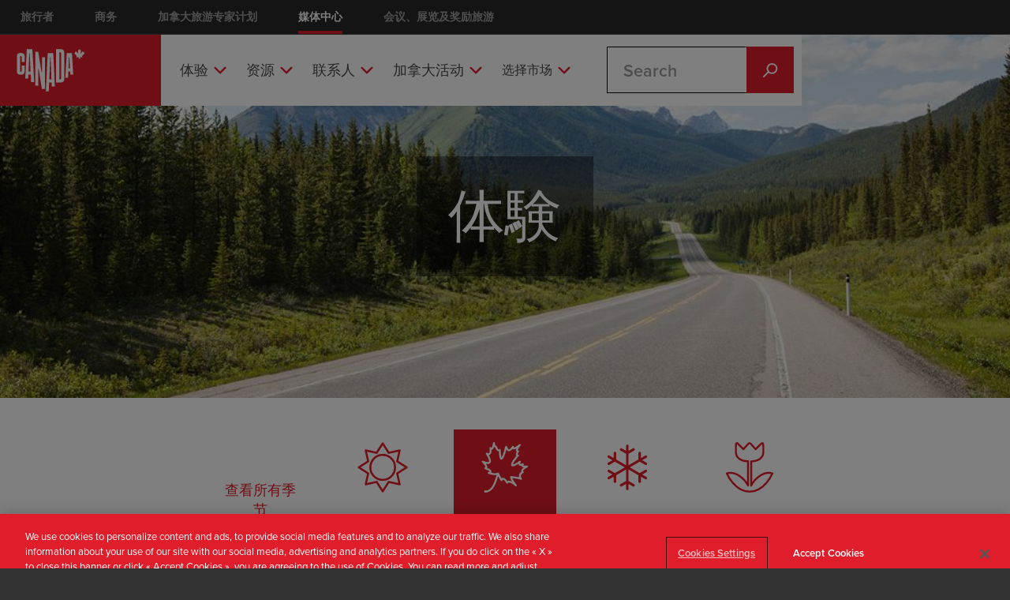

--- FILE ---
content_type: text/html; charset=UTF-8
request_url: https://media.canada.travel/zh-CN/seasons/fall
body_size: 13686
content:
  

<!DOCTYPE html>
<html lang="zh-CN" dir="ltr" prefix="og: https://ogp.me/ns#">
  <head><!-- Google Tag Manger script -->
<script type="text/javascript">(function(w,d,s,l,i){w[l]=w[l]||[];w[l].push({'gtm.start':new Date().getTime(),event:'gtm.js'});var f=d.getElementsByTagName(s)[0];var j=d.createElement(s);var dl=l!='dataLayer'?'&l='+l:'';j.src='//www.googletagmanager.com/gtm.js?id='+i+dl+'';j.type='text/javascript';j.async=true;f.parentNode.insertBefore(j,f);})(window,document,'script','dataLayer','GTM-NXC4CFW');</script>
<!-- End Google Tag Manager script -->
    <meta name="format-detection" content="telephone=no">
    <meta charset="utf-8" />
<link rel="image_src" href="/sites/default/files/2018-06/seasons/mediacentre-headers-1440x7204.jpg" />
<meta name="referrer" content="unsafe-url" />
<meta property="og:url" content="https://media.canada.travel/zh-CN/seasons/fall" />
<meta property="og:title" content="秋季 | Destination Canada - 媒体中心" />
<meta property="og:image" content="https://media.canada.travel/sites/default/files/2018-06/seasons/mediacentre-headers-1440x7204.jpg" />
<meta name="twitter:card" content="photo" />
<meta name="twitter:site" content="@ExploreCanada" />
<meta name="twitter:title" content="秋季 | Destination Canada - 媒体中心" />
<meta name="twitter:url" content="https://media.canada.travel/zh-CN/seasons/fall" />
<meta name="twitter:image" content="https://media.canada.travel/sites/default/files/2018-06/seasons/mediacentre-headers-1440x7204.jpg" />
<meta name="Generator" content="Drupal 10 (https://www.drupal.org)" />
<meta name="MobileOptimized" content="width" />
<meta name="HandheldFriendly" content="true" />
<meta name="viewport" content="width=device-width, initial-scale=1.0" />
<link rel="icon" href="/themes/custom/media_d8/favicon.ico" type="image/vnd.microsoft.icon" />
<link rel="alternate" hreflang="en-CA" href="https://media.canada.travel/en-CA/seasons/fall" />
<link rel="alternate" hreflang="fr-CA" href="https://media.canada.travel/fr-CA/seasons/fall" />
<link rel="alternate" hreflang="en-AU" href="https://media.canada.travel/en-AU/seasons/fall" />
<link rel="alternate" hreflang="zh-CN" href="https://media.canada.travel/zh-CN/seasons/fall" />
<link rel="alternate" hreflang="fr-FR" href="https://media.canada.travel/fr-FR/seasons/fall" />
<link rel="alternate" hreflang="en-IN" href="https://media.canada.travel/en-IN/seasons/fall" />
<link rel="alternate" hreflang="ja-JP" href="https://media.canada.travel/ja-JP/seasons/fall" />
<link rel="alternate" hreflang="ko-KR" href="https://media.canada.travel/ko-KR/seasons/fall" />
<link rel="alternate" hreflang="es-MX" href="https://media.canada.travel/es-MX/seasons/fall" />
<link rel="alternate" hreflang="en-GB" href="https://media.canada.travel/en-GB/seasons/fall" />
<link rel="alternate" hreflang="en-US" href="https://media.canada.travel/en-US/seasons/fall" />
<link rel="canonical" href="https://media.canada.travel/zh-CN/seasons/fall" />
<link rel="shortlink" href="https://media.canada.travel/zh-CN/taxonomy/term/53" />

    <link rel="stylesheet" href="https://use.fontawesome.com/releases/v5.13.0/css/all.css">
    <title>秋季 | Destination Canada - 媒体中心</title>
    <script>
      /*!
       * domready (c) Dustin Diaz 2014 - License MIT
       * This is same domready library that is being used on Drupal's core JS
       * However, there seems to be conflict between Drupal's domready and Mailchimp's domready, which causes
       * domready function to be empty and not override-able when page load reaches Drupal.js
       * Please remove this code when there is permanent fix for this issue.
       */
      !function(e,t){typeof module!="undefined"?module.exports=t():typeof define=="function"&&typeof define.amd=="object"?define(t):this[e]=t()}("domready",function(){var e=[],t,n=document,r=n.documentElement.doScroll,i="DOMContentLoaded",s=(r?/^loaded|^c/:/^loaded|^i|^c/).test(n.readyState);return s||n.addEventListener(i,t=function(){n.removeEventListener(i,t),s=1;while(t=e.shift())t()}),function(t){s?setTimeout(t,0):e.push(t)}})
    </script>
    <script>
  (function(d) {
    var config = {
      kitId: 'gxo2amp',
      scriptTimeout: 3000,
      async: true
    },
    h=d.documentElement,t=setTimeout(function(){h.className=h.className.replace(/\bwf-loading\b/g,"")+" wf-inactive";},config.scriptTimeout),tk=d.createElement("script"),f=false,s=d.getElementsByTagName("script")[0],a;h.className+=" wf-loading";tk.src='https://use.typekit.net/'+config.kitId+'.js';tk.async=true;tk.onload=tk.onreadystatechange=function(){a=this.readyState;if(f||a&&a!="complete"&&a!="loaded")return;f=true;clearTimeout(t);try{Typekit.load(config)}catch(e){}};s.parentNode.insertBefore(tk,s)
  })(document);
</script>

    <link rel="stylesheet" media="all" href="/sites/default/files/css/css_3qddE1eC7X10nHN4xVgGJoBjRu5Vz5oV0E2iYd164U0.css?delta=0&amp;language=zh-CN&amp;theme=media_d8&amp;include=eJx1jUEOwjAMBD-U1ld-E7nOikbYjRUnBX6P1J65rDRzmMVnaD1eVPp01hU3pvjGgNHGgWQolXN50FPbxrpIRJIh2biq7NWcTBZvPj2dFe-ga1drZSpSgLvsmb1mnqNJM1cM0B9_le-jfPBJO7ig_wABPUDN" />
<link rel="stylesheet" media="all" href="/sites/default/files/css/css_k8eK7dgwejC0AnFXKE-9DVxGWc3f5tRxx5W2gEYmOqE.css?delta=1&amp;language=zh-CN&amp;theme=media_d8&amp;include=eJx1jUEOwjAMBD-U1ld-E7nOikbYjRUnBX6P1J65rDRzmMVnaD1eVPp01hU3pvjGgNHGgWQolXN50FPbxrpIRJIh2biq7NWcTBZvPj2dFe-ga1drZSpSgLvsmb1mnqNJM1cM0B9_le-jfPBJO7ig_wABPUDN" />

    
      </head>
  <body class="path-seasons-fall"><!-- Google Tag Manager noscript -->
<noscript><iframe src="//www.googletagmanager.com/ns.html?id=GTM-NXC4CFW" height="0" width="0" style="display:none;visibility:hidden"></iframe></noscript>
<!-- End Google Tag Manager noscript -->

    <a href="#main-content" class="visually-hidden focusable">
      Skip to main content
    </a>
    
      <div class="dialog-off-canvas-main-canvas" data-off-canvas-main-canvas>
    

      

<div class="layout-container container">
  <header role="banner">
      <div>
      <div id="ctc_global_nav">
  <div id="ctc_global_nav_control_bar_container" class="clearfix">
    <div id="ctc_global_nav_control_bar">
      <div id="global_nav_left">
        <div class="ctc_global_nav_dropdown">
          <div id="dropdown_btn">访问我们其他的网站</div>
          <div id="dropdown_mnu">
            <div class="view view-ctc-global-nav view-id-ctc_global_nav">
              <div class="view-content">
                <div class="views-row views-row-1 views-row-odd views-row-first views-row-last">
                  <div class="views-field views-field-body">
                    <div class="field-content">
                      <div id="ctc-industry-sites">
                        <h2>Industry sites:</h2>
                        <ul>
                          <li><a href="https://canada.keepexploring.cn/" target="_blank">旅行者</a></li>
                          <li><a href="https://www.destinationcanada.com/en" target="_blank">商务</a></li>
                          <li><a href="https://csp.canada.travel/" target="_blank">加拿大旅游专家计划</a></li>
                          <li><a href="https://media.canada.travel/zh-CN" class="active">媒体中心</a></li>
                          <li><a href="https://www.businesseventscanada.ca/" target="_blank">会议、展览及奖励旅游</a></li>
                        </ul>
                      </div>
                      <div id="ctc_links"></div>
                    </div>
                  </div>
                </div>
              </div>
            </div>
          </div>
        </div>
      </div>
      <div id="global_nav_right"></div>
    </div>
    <br class="clear-both"/>
  </div>
</div>


  </div>

  </header>
      <nav class="nav__wrapper row">
                                  <nav class="nav--primary nav--mobile">
        <div>
                    <div class="hidden--xl-up nav--mobile__button-group">
    <button class="menu--mobile--toggle menu--mobile--default" title="Toggle" aria-label="Toggle">
            <svg class="svg-menu-mobile-dims ">
      <use xlink:href="/themes/custom/media_d8/css/svg/sprite.symbol-1ea39324.svg#menu-mobile"></use>
  </svg>

    </button>
    <button class="menu--mobile--toggle menu--mobile--close" title="Close" aria-label="Close">
            <svg class="svg-close-dims ">
      <use xlink:href="/themes/custom/media_d8/css/svg/sprite.symbol-1ea39324.svg#close"></use>
  </svg>

    </button>
  </div>
  <div class="content--menu-item-wrapper">
    <div class="block--logo">
      <a href="/zh-CN" title="Home" rel="home">
      <img src="/themes/custom/media_d8/logo.svg?ver=3" alt="Home" />
    </a>
    </div>
<nav role="navigation" aria-labelledby="block-mainnaven-menu" id="block-mainnaven">
            
  <h2 class="visually-hidden" id="block-mainnaven-menu">Main nav</h2>
  

        <div class="nav__desktop-group nav--mobile__drawer">
<div class="nav--desktop">
  <div class="nav__group">
          <nav role="navigation">
                <ul class="nav__items text-bold">
                      <li class="main-nav--experience">
                              <span data-original-title="体验" class="menu__toggle-group">
                <a href="/zh-CN/seasons" class="is-active" data-drupal-link-system-path="node/1080">体验</a>
                  <button class="header__menu-toggle " title="Drop-down Menu Toggle" aria-label="Drop-down Menu Toggle">
                          <svg class="svg-chevron-right-dims ">
      <use xlink:href="/themes/custom/media_d8/css/svg/sprite.symbol-1ea39324.svg#chevron-right"></use>
  </svg>

                  </button>
                </span>
                <ul class="header__secondary-menu list--plain">
                  <span class="nav--sub-header">体验</span>
                                                                                  <li  class="main-nav--experience">
                                              <span class="header__secondary-menu__single-item">
                          <a href="/zh-CN/seasons/spring" class="main-nav--experience__spring" data-drupal-link-system-path="taxonomy/term/51">春季</a>
                        </span>
                      </li>
                                                                                                      <li  class="main-nav--experience">
                                              <span class="header__secondary-menu__single-item">
                          <a href="/zh-CN/seasons/summer" class="main-nav--experience__summer" data-drupal-link-system-path="taxonomy/term/52">夏季</a>
                        </span>
                      </li>
                                                                                                      <li  class="main-nav--experience">
                                              <span class="header__secondary-menu__single-item">
                          <a href="/zh-CN/seasons/fall" class="main-nav--experience__fall is-active" data-drupal-link-system-path="taxonomy/term/53" aria-current="page">秋季</a>
                        </span>
                      </li>
                                                                                                      <li  class="main-nav--experience">
                                              <span class="header__secondary-menu__single-item">
                          <a href="/zh-CN/seasons/winter" class="main-nav--experience__winter" data-drupal-link-system-path="taxonomy/term/50">冬季</a>
                        </span>
                      </li>
                                                      </ul>
                          </li>
                      <li class="main-nav--resources">
                              <span data-original-title="资源" class="menu__toggle-group">
                <a href="/zh-CN/resources/visas-permits" class="is-active" title="Top level menu for the Resources pages" data-drupal-link-system-path="node/1077">资源</a>
                  <button class="header__menu-toggle " title="Drop-down Menu Toggle" aria-label="Drop-down Menu Toggle">
                          <svg class="svg-chevron-right-dims ">
      <use xlink:href="/themes/custom/media_d8/css/svg/sprite.symbol-1ea39324.svg#chevron-right"></use>
  </svg>

                  </button>
                </span>
                <ul class="header__secondary-menu list--plain">
                  <span class="nav--sub-header">资源</span>
                                                                                  <li  class="main-nav--resources">
                                              <span class="header__secondary-menu__single-item">
                          <a href="/zh-CN/resources/visas-permits" title="Visas and permits information" data-drupal-link-system-path="node/1077">签证和许可</a>
                        </span>
                      </li>
                                                                                                      <li  class="main-nav--resources">
                                              <span class="header__secondary-menu__single-item">
                          <a href="/zh-CN/resources/media-trips" data-drupal-link-system-path="node/1078">媒体访问</a>
                        </span>
                      </li>
                                                                                                      <li  class="main-nav--resources">
                                              <span class="header__secondary-menu__single-item">
                          <a href="/zh-CN/resources/brand-canada-library" data-drupal-link-system-path="node/1079">加拿大旅游局图片库</a>
                        </span>
                      </li>
                                                      </ul>
                          </li>
                      <li class="main-nav--contacts">
                              <span data-original-title="联系人" class="menu__toggle-group">
                <a href="/zh-CN/contacts" data-drupal-link-system-path="node/1122">联系人</a>
                  <button class="header__menu-toggle " title="Drop-down Menu Toggle" aria-label="Drop-down Menu Toggle">
                          <svg class="svg-chevron-right-dims ">
      <use xlink:href="/themes/custom/media_d8/css/svg/sprite.symbol-1ea39324.svg#chevron-right"></use>
  </svg>

                  </button>
                </span>
                <ul class="header__secondary-menu list--plain">
                  <span class="nav--sub-header">联系人</span>
                                                                                  <li  class="main-nav--contacts">
                                              <span class="header__secondary-menu__single-item">
                          <a href="/zh-CN/contacts#destination_canada" data-drupal-link-system-path="node/1122">加拿大</a>
                        </span>
                      </li>
                                                                                                      <li  class="main-nav--contacts">
                                              <span class="header__secondary-menu__single-item">
                          <a href="/zh-CN/contacts#province_territory" data-drupal-link-system-path="node/1122">省份和地区</a>
                        </span>
                      </li>
                                                      </ul>
                          </li>
                      <li class="main-nav--events">
                              <span data-original-title="加拿大活动" class="menu__toggle-group">
                <a href="/zh-CN/events" data-drupal-link-system-path="node/606">加拿大活动</a>
                  <button class="header__menu-toggle " title="Drop-down Menu Toggle" aria-label="Drop-down Menu Toggle">
                          <svg class="svg-chevron-right-dims ">
      <use xlink:href="/themes/custom/media_d8/css/svg/sprite.symbol-1ea39324.svg#chevron-right"></use>
  </svg>

                  </button>
                </span>
                <ul class="header__secondary-menu list--plain">
                  <span class="nav--sub-header">加拿大活动</span>
                                                                                  <li  class="main-nav--events">
                                              <span class="header__secondary-menu__single-item">
                          <a href="/zh-CN/events#featured" data-drupal-link-system-path="node/606">中国市场活动</a>
                        </span>
                      </li>
                                                                                                      <li  class="main-nav--events">
                                              <span class="header__secondary-menu__single-item">
                          <a href="/zh-CN/events#domestic_events" data-drupal-link-system-path="node/606">中国市场</a>
                        </span>
                      </li>
                                                      </ul>
                          </li>
                      <li class="main-nav--select-market">
                              <span data-original-title="选择市场" class="menu__toggle-group">
                <a href="">选择市场</a>
                  <button class="header__menu-toggle " title="Drop-down Menu Toggle" aria-label="Drop-down Menu Toggle">
                          <svg class="svg-chevron-right-dims ">
      <use xlink:href="/themes/custom/media_d8/css/svg/sprite.symbol-1ea39324.svg#chevron-right"></use>
  </svg>

                  </button>
                </span>
                <ul class="header__secondary-menu list--plain">
                  <span class="nav--sub-header">选择市场</span>
                                                                                  <li  class="main-nav--select-market">
                                              <span class="header__secondary-menu__single-item">
                          <a href="#en-AU" class="main-nav--flag__aus">Australia</a>
                        </span>
                      </li>
                                                                                                      <li  class="main-nav--select-market">
                                              <span class="header__secondary-menu__single-item">
                          <a href="#en-CA" class="main-nav--flag__caen">Canada (English)</a>
                        </span>
                      </li>
                                                                                                      <li  class="main-nav--select-market">
                                              <span class="header__secondary-menu__single-item">
                          <a href="#fr-CA" class="main-nav--flag__cafr">Canada (Français)</a>
                        </span>
                      </li>
                                                                                                      <li  class="main-nav--select-market">
                                              <span class="header__secondary-menu__single-item">
                          <a href="#zh-CN" class="main-nav--flag__czh">中国</a>
                        </span>
                      </li>
                                                                                                      <li  class="main-nav--select-market">
                                              <span class="header__secondary-menu__single-item">
                          <a href="#fr-FR" class="main-nav--flag__fra">France</a>
                        </span>
                      </li>
                                                                                                      <li  class="main-nav--select-market">
                                              <span class="header__secondary-menu__single-item">
                          <a href="#de-DE" class="main-nav--flag__ger">Deutschland</a>
                        </span>
                      </li>
                                                                                                      <li  class="main-nav--select-market">
                                              <span class="header__secondary-menu__single-item">
                          <a href="#ja-JP" class="main-nav--flag__jpn">⽇本</a>
                        </span>
                      </li>
                                                                                                      <li  class="main-nav--select-market">
                                              <span class="header__secondary-menu__single-item">
                          <a href="#ko-KR" class="main-nav--flag__kor">한국</a>
                        </span>
                      </li>
                                                                                                      <li  class="main-nav--select-market">
                                              <span class="header__secondary-menu__single-item">
                          <a href="#es-MX" class="main-nav--flag__mex">Mexico</a>
                        </span>
                      </li>
                                                                                                      <li  class="main-nav--select-market">
                                              <span class="header__secondary-menu__single-item">
                          <a href="#en-GB" class="main-nav--flag__uk">United Kingdom</a>
                        </span>
                      </li>
                                                                                                      <li  class="main-nav--select-market">
                                              <span class="header__secondary-menu__single-item">
                          <a href="#en-US" class="main-nav--flag__usa">United States</a>
                        </span>
                      </li>
                                                      </ul>
                          </li>
                  </ul>
      </nav>
      </div>
</div>

</div>

  </nav>
<div class="block--site-search" id="block-media-d8-searchform">
  
    
      <form class="ctc-searchtweak-block-form" data-drupal-selector="ctc-searchtweak-block-form" action="/zh-CN/search" method="get" id="ctc-searchtweak-block-form" accept-charset="UTF-8">
  <div class="js-form-item form-item js-form-type-search-api-autocomplete form-item-keys js-form-item-keys form-no-label">
      <label for="edit-keys" class="visually-hidden">Search</label>
        <input title="Enter the terms you wish to search for." placeholder="Search" data-drupal-selector="edit-keys" data-search-api-autocomplete-search="search" class="form-autocomplete form-text" data-autocomplete-path="/zh-CN/search_api_autocomplete/search" type="text" id="edit-keys" name="keys" value="" size="15" maxlength="128" />

        </div>
<div data-drupal-selector="edit-actions" class="form-actions js-form-wrapper form-wrapper" id="edit-actions"><input data-drupal-selector="edit-submit" type="submit" id="edit-submit" value="Search" class="button js-form-submit form-submit" />
</div>

</form>

  </div>

  </div>

          <div class="nav__desktop-group">
            
          </div>
        </div>
      </nav>
    </nav>
  
  

    <div>
    <div data-drupal-messages-fallback class="hidden"></div>

  </div>


  

  <main class="row" role="main">
    <a id="main-content" tabindex="-1"></a>
    <div class="block--hero block--seasons">
      <div class="block__text-group">
        <div class="block--hero__title">
          <div class="block--hero__title--inner">
            <h1>体験</h1>
          </div>
        </div>
      </div>
      <div class="block--hero__background">
          
            <div>    <picture>
                  <source srcset="/sites/default/files/styles/half_height_banner_desktop/public/2018-06/seasons/mediacentre-headers-1440x7204.jpg?itok=EcvAr65V 1x" media="(min-width: 600px)" type="image/jpeg" width="1440" height="360"/>
              <source srcset="/sites/default/files/styles/half_height_banner_mobile/public/2018-06/seasons/mediacentre-headers-1440x7204.jpg?itok=KfmUwQoo 1x" media="(min-width: 0px)" type="image/jpeg" width="320" height="240"/>
                  <img loading="lazy" src="/sites/default/files/styles/half_height_banner_mobile/public/2018-06/seasons/mediacentre-headers-1440x7204.jpg?itok=KfmUwQoo" width="320" height="240" alt="" />

  </picture>

</div>
      
          
                  
                        </div>
            </div>          
              

    <div class="layout-content col--md-12">
        <div>
    <div class="views-element-container" id="block-views-block-seasons-block-seasons-menu">
  
    
      <div><div class="js-view-dom-id-ad758e5aafaa989542614c690a38168b22b1d9f026c8fda41ac1f2189d8fc05f">
  
  
  

  
  
  

  

<div class="experience-themes__items--wrapper">
  <div class="section-btn-swipe-info">
    <div class="section-btn-swipe-info__text">
      <p>Explore what to do in Canada by swiping through seasons.</p>
    </div>

    <div class="section-btn-swipe-info__icon">
      <!--<ko-icon icon="swipe"></ko-icon>-->
      <img alt="swipe" src="/themes/custom/media_d8/images/iconsets/icons/swipe.svg" />
    </div>
  </div>

  <div class="experience-themes__items experience-themes__items--alt" data-swipe-menu="on">
        <div class="experience-themes__item experience-themes__item--alt experience-themes__item--view-all" data-section="">
      <div class="experience-themes__item__container">
        <a href="/zh-CN/seasons">
          查看所有季节
        </a>
      </div>
    </div>

    
                <div class="experience-themes__item experience-themes__item--alt" data-section="summer">
      

<div class="experience-themes__item__container season-summer">

  <a href="/zh-CN/seasons/summer"   title="夏季" aria-label="夏季">

    <div class="experience-themes__item__icon">
      <svg xmlns="http://www.w3.org/2000/svg" width="78" height="78" viewBox="0 0 78 78">
  <g stroke="#E01E2B" stroke-width="3.125" fill="none" fill-rule="evenodd" stroke-linejoin="round">
    <path d="M54.4 50.4C56.9 47 58.1 43 58.1 39c0-5.9-2.7-11.8-7.8-15.6-3.4-2.5-7.4-3.7-11.3-3.7-5.9 0-11.7 2.7-15.4 7.9C21.1 31 19.9 35 19.9 39c0 5.9 2.7 11.8 7.8 15.6 3.4 2.5 7.4 3.7 11.3 3.7 5.9 0 11.7-2.7 15.4-7.9z"></path>
    <path d="M39 2l9.3 14.6 16.9-3.8-3.8 16.9L76 39l-14.6 9.3 3.8 16.9-16.9-3.8L39 76l-9.3-14.6-16.9 3.8 3.8-16.9L2 39l14.6-9.3-3.8-16.9 16.9 3.8z"></path>
  </g>
</svg>
    </div>

    <div class="experience-themes__item__name">
      夏季
    </div>

  </a>

</div>

    </div>
  
                <div class="experience-themes__item experience-themes__item--alt  active" data-section="fall">
      

<div class="experience-themes__item__container season-fall">

  <a href="/zh-CN/seasons/fall" class="active"  title="秋季" aria-label="秋季">

    <div class="experience-themes__item__icon">
      <svg xmlns="http://www.w3.org/2000/svg" width="77" height="84" viewBox="0 0 77 84">
  <g stroke="#E01E2B" stroke-width="3.125" fill="none" fill-rule="evenodd" stroke-linecap="round" stroke-linejoin="round">
    <path d="M5.5 81.7c.6.3 1.2.4 2 .4m60.4-45.3c-.1.1-.2.1-.2.1"></path>
    <path d="M26.9 52.4l2.5 4.9c1.7 3.4 2.8 5.4 3.3 6 .1-.3.3-.6.5-1 .4-.7 1-1.1 1.6-1.3 2-.5 4.4 1.6 7.3 6.5.1-.3.2-.5.5-.8.5-.6 1.1-.9 2-1 2.7-.3 6.7 1.8 12 6.3-1.3-1.6-2.6-3.5-4-5.5-2.6-4-4-6.8-4-8.5l6.2.8c4.6.7 8 1.4 10.3 2.2-1-1.2-1.6-2.5-1.8-4-.5-3 1.1-5.3 4.8-7-.9-.5-1.2-1.3-1.1-2.3.3-2.1 3.1-4.5 8.2-7.2-1.7.2-3.3.3-4.8.1-3-.3-3.8-1.5-2.5-3.7-1.2.7-2.3 1-3.3 1.1-2.2.1-2.6-1.7-1.4-5.4-3.4 2.5-6.4 4.4-9 5.4-5.1 2.2-5.5-.2-1-7.3 2.3-2.6 3.8-4.6 4.6-6.2l.9-1c.7-.7 1.3-1.1 1.7-1.2-.8 0-1.5-.2-1.9-.9-.9-1.1-.3-3.2 1.8-6.1-1 .1-1.6-.3-1.9-1.1-.5-1.6 1-4.8 4.7-9.4-2 1.8-4 3.2-5.9 4.3-3.9 2.3-5.7 1.8-5.4-1.3-1.3 2.2-2.8 3.8-4.4 4.9-3.2 2.2-5.5.5-7-5-1.6 6.8-3.2 12.1-4.9 16-3.4 7.7-5.3 4.1-5.7-10.8-.6.6-1.4.8-2.2.6-1.7-.3-3-2.1-3.9-5.5-.6 0-1.1-.2-1.7-.8-1.2-1.1-1.8-3-1.9-5.8-.3 2.3-.8 4.4-1.4 6.3-1.3 3.8-2.7 4.5-4.4 2.2l.2 6.2c-.6 3.8-2.7 4.8-6.3 3l2.1 3.4c1.5 2.7 2.4 4.9 2.9 6.8 1.5 6.1-2.5 7.2-11.7 3.2l4.2 4.8c2.4 3.3 2.5 5.3.1 6l6.2 2.8c3.4 2.1 3.2 3.8-.6 5.1l5.4 1.5c3.8.9 7.3.8 10.1-.3-1.3 4.2-2.6 8.3-3.9 12.1-.7 1.9-1.3 3.4-1.8 4.5-3 6.7-6.5 10.8-10.5 12.3-1.2.4-2.3.7-3.3.7l-2 .2"></path>
  </g>
</svg>
    </div>

    <div class="experience-themes__item__name">
      秋季
    </div>

  </a>

</div>

    </div>
  
                <div class="experience-themes__item experience-themes__item--alt" data-section="winter">
      

<div class="experience-themes__item__container season-winter">

  <a href="/zh-CN/seasons/winter"   title="冬季" aria-label="冬季">

    <div class="experience-themes__item__icon">
      <svg xmlns="http://www.w3.org/2000/svg" xmlns:xlink="http://www.w3.org/1999/xlink" height="100" width="100" version="1.1" id="Layer_1" x="0px" y="0px" viewBox="0 0 100 100" style="enable-background:new 0 0 100 100;" xml:space="preserve">
  <g stroke="#E01E2B" stroke-width="3.125" fill="none" fill-rule="evenodd" stroke-linecap="round" stroke-linejoin="round"><path class="st0" d="M89,27.5c-0.7-1.2-2.2-1.6-3.4-0.9L77,31.5v-9.8c0-1.4-1.1-2.5-2.5-2.5S72,20.3,72,21.7v12.7L52.5,45.7V23.1  l11-6.4c1.2-0.7,1.6-2.2,0.9-3.4c-0.7-1.2-2.2-1.6-3.4-0.9l-8.5,4.9V7.5C52.5,6.1,51.4,5,50,5s-2.5,1.1-2.5,2.5v9.8L39,12.4  c-1.2-0.7-2.7-0.3-3.4,0.9c-0.7,1.2-0.3,2.7,0.9,3.4l11,6.4v22.6L28,34.4V21.7c0-1.4-1.1-2.5-2.5-2.5S23,20.3,23,21.7v9.8l-8.5-4.9  c-1.2-0.7-2.7-0.3-3.4,0.9c-0.7,1.2-0.3,2.7,0.9,3.4l8.5,4.9L12,40.7c-1.2,0.7-1.6,2.2-0.9,3.4c0.5,0.8,1.3,1.3,2.2,1.3  c0.4,0,0.9-0.1,1.2-0.3l11-6.4L45,50L25.5,61.3l-11-6.4c-1.2-0.7-2.7-0.3-3.4,0.9c-0.7,1.2-0.3,2.7,0.9,3.4l8.5,4.9L12,69  c-1.2,0.7-1.6,2.2-0.9,3.4c0.5,0.8,1.3,1.3,2.2,1.3c0.4,0,0.9-0.1,1.2-0.3l8.5-4.9v9.8c0,1.4,1.1,2.5,2.5,2.5s2.5-1.1,2.5-2.5V65.6  l19.5-11.3v22.6l-11,6.4c-1.2,0.7-1.6,2.2-0.9,3.4c0.5,0.8,1.3,1.3,2.2,1.3c0.4,0,0.9-0.1,1.2-0.3l8.5-4.9v9.8  c0,1.4,1.1,2.5,2.5,2.5s2.5-1.1,2.5-2.5v-9.8l8.5,4.9c0.4,0.2,0.8,0.3,1.2,0.3c0.9,0,1.7-0.4,2.2-1.3c0.7-1.2,0.3-2.7-0.9-3.4  l-11-6.4V54.3L72,65.6v12.7c0,1.4,1.1,2.5,2.5,2.5s2.5-1.1,2.5-2.5v-9.8l8.5,4.9c0.4,0.2,0.8,0.3,1.2,0.3c0.9,0,1.7-0.4,2.2-1.3  c0.7-1.2,0.3-2.7-0.9-3.4l-8.5-4.9l8.5-4.9c1.2-0.7,1.6-2.2,0.9-3.4s-2.2-1.6-3.4-0.9l-11,6.4L55,50l19.5-11.3l11,6.4  c0.4,0.2,0.8,0.3,1.2,0.3c0.9,0,1.7-0.4,2.2-1.3c0.7-1.2,0.3-2.7-0.9-3.4l-8.5-4.9l8.5-4.9C89.3,30.2,89.7,28.7,89,27.5z"></path>
  </g>
</svg>
    </div>

    <div class="experience-themes__item__name">
      冬季
    </div>

  </a>

</div>

    </div>
  
                <div class="experience-themes__item experience-themes__item--alt" data-section="spring">
      

<div class="experience-themes__item__container season-spring">

  <a href="/zh-CN/seasons/spring"   title="春季" aria-label="春季">

    <div class="experience-themes__item__icon">
      <svg xmlns="http://www.w3.org/2000/svg" width="62" height="66" viewBox="0 0 62 66">
  <path d="M14.3 1.2c-1 0-1.2 2.2-1.2 4v7.9C13.1 21.2 21 25.3 29 25v31.8C25 48.9 13.1 37 1.2 40.9c0 0 9.9 23.8 29.8 23.8s29.8-23.8 29.8-23.8C48.9 37 37 48.9 33 56.8V25.1c7.9.2 15.9-3.8 15.9-11.9V5.3c0-1.8-.2-4-1.2-4-.8 0-1.7.9-2.8 2l-6 6-6-6.7c-.6-.7-1-1.2-2-1.2s-1.4.5-2 1.2l-6 6.7-6-6c-.9-1.2-1.8-2.1-2.6-2.1z" stroke="#E01E2B" stroke-width="2.5" fill="none" stroke-linejoin="round"></path>
</svg>
    </div>

    <div class="experience-themes__item__name">
      春季
    </div>

  </a>

</div>

    </div>
  
  </div>
</div>

  <div class="views--empty-container">
    
  </div>
  

  
  

  
  
</div>
</div>

  </div>
<div id="block-media-d8-content">
  
    
      
<div class="seasons">
  
    
      
  </div>

  </div>
<div class="views-element-container" id="block-views-block-theme-landing-block-by-season">
  
    
      <div><div class="experiences--theme-landing-page js-view-dom-id-fb751f9e56fa62c65ac1773c1d38200a731a8844dc2bb6e278c1a1a7fda0a28d">
  
  
  

  
  
  

  <div data-drupal-views-infinite-scroll-content-wrapper class="views-infinite-scroll-content-wrapper clearfix"><div class="row-count-4 clearfix theme-landing-test-class">
  
    


<div class="tile tile--wide tile--tall">
  <div class="tile__container">
  <div class="tile__color-layer">
      <div class="tile__container__inner">
        <div class="tile__front-face">
          <div class="tile__icon">
                          <svg xmlns="http://www.w3.org/2000/svg" xmlns:xlink="http://www.w3.org/1999/xlink" version="1.1" id="_x32_5_Layer_1" x="0px" y="0px" viewBox="0 0 100 100" style="enable-background:new 0 0 100 100;" xml:space="preserve">
<style type="text/css">
	.st0{fill:none;stroke:#FFFFFF;stroke-width:2.13;stroke-linecap:round;stroke-linejoin:round;}
</style>
<path class="st0" d="M17.5,89.7c0.6,0.3,1.3,0.4,2,0.4"></path>
<path class="st0" d="M79.9,44.8c-0.1,0.1-0.1,0.1-0.2,0.1"></path>
<path class="st0" d="M38.9,60.4l2.5,4.9c1,2.1,2.1,4.1,3.3,6c0.1-0.3,0.3-0.7,0.5-1c0.4-0.6,0.9-1.1,1.6-1.3c2-0.5,4.4,1.6,7.3,6.5  c0.1-0.3,0.3-0.6,0.5-0.8c0.5-0.6,1.2-1,2-1c2.7-0.3,6.7,1.8,12,6.3c-1.3-1.6-2.6-3.5-4-5.5c-2.6-4-4-6.8-4-8.5l6.2,0.8  c3.5,0.4,6.9,1.2,10.3,2.2c-1-1.1-1.6-2.5-1.8-4c-0.5-3,1.1-5.3,4.8-7c-0.8-0.4-1.3-1.4-1.1-2.3c0.3-2.1,3.1-4.5,8.2-7.2  c-1.6,0.2-3.2,0.3-4.8,0.1c-3-0.3-3.8-1.5-2.5-3.7c-1,0.6-2.1,1-3.3,1.1c-2.2,0.1-2.6-1.7-1.4-5.4c-2.8,2.2-5.8,4-9,5.4  c-5.1,2.2-5.5-0.2-1-7.3c1.8-1.9,3.3-4,4.6-6.2l0.9-1c0.5-0.5,1-0.9,1.7-1.2c-0.8,0.1-1.5-0.3-1.9-0.9c-0.9-1.1-0.3-3.2,1.8-6.1  c-0.8,0.2-1.6-0.3-1.9-1.1c-0.5-1.6,1-4.8,4.7-9.4c-1.8,1.6-3.8,3.1-5.9,4.3c-3.9,2.3-5.7,1.8-5.4-1.3c-1.1,1.9-2.6,3.6-4.4,4.9  c-3.2,2.2-5.5,0.5-7-5c-1.2,5.5-2.8,10.8-4.9,16c-3.4,7.7-5.3,4.1-5.7-10.8c-0.6,0.6-1.4,0.8-2.2,0.6c-1.7-0.3-3-2.1-3.9-5.5  c-0.7,0-1.3-0.3-1.7-0.8c-1.2-1.1-1.8-3-1.9-5.8c-0.3,2.1-0.7,4.2-1.4,6.3c-1.3,3.8-2.7,4.5-4.4,2.2l0.2,6.2c-0.6,3.8-2.7,4.8-6.3,3  l2.1,3.4c1.2,2.1,2.2,4.4,2.9,6.8c1.5,6.1-2.5,7.2-11.7,3.2l4.2,4.8c2.4,3.3,2.5,5.3,0.1,6l6.2,2.8c3.4,2.1,3.2,3.8-0.6,5.1l5.4,1.5  C32.1,61.6,35.6,61.5,38.9,60.4c-1.3,4.2-2.6,8.3-3.9,12.1c-0.7,1.9-1.3,3.4-1.8,4.5c-3,6.7-6.5,10.8-10.5,12.3  c-1.1,0.4-2.2,0.6-3.3,0.7l-2,0.2"></path>
</svg>              
                      </div>
          <div class="tile__heading">顶级葡萄酒胜地</div>
        </div>
        <div class="tile__overlay">
          <hr>
          <div class="tile__hover">
            <div><a href="/zh-CN/experiences/top-wine-destinations" hreflang="zh-CN">查看更多</a></div>
          </div>
        </div>
      </div>
    </div>
    <div class="tile__image">
      <div>
                  
      <span class="is-hidden">variable checker</span>
        <picture>
                  <source srcset="/sites/default/files/styles/theme_tile_desktop/public/themes/2018-09/c090009_10rr_Wine_Banner.jpg?h=21d21d90&amp;itok=QUILINHM 1x" media="(min-width: 600px)" type="image/jpeg" width="420" height="420"/>
              <source srcset="/sites/default/files/styles/theme_tile_mobile/public/themes/2018-09/c090009_10rr_Wine_Banner.jpg?h=21d21d90&amp;itok=mF0wihaL 1x" media="(min-width: 0px)" type="image/jpeg" width="160" height="160"/>
                  <img loading="eager" src="/sites/default/files/styles/theme_tile_mobile/public/themes/2018-09/c090009_10rr_Wine_Banner.jpg?h=21d21d90&amp;itok=mF0wihaL" width="160" height="160" alt="" />

  </picture>

<div class="field-content__screen"></div>
  
        
        
               
      </div>
     
     
      
    </div>    
  </div>
</div>

  


    
<div class="tile tile--normal">
  <div class="tile__container">
  <div class="tile__color-layer">
      <div class="tile__container__inner">
        <div class="tile__front-face">
          <div class="tile__icon">
                          <svg xmlns="http://www.w3.org/2000/svg" xmlns:xlink="http://www.w3.org/1999/xlink" version="1.1" id="_x32_8_Layer_1" x="0px" y="0px" viewBox="0 0 100 100" style="enable-background:new 0 0 100 100;" xml:space="preserve">
<style type="text/css">
	.st0{fill:none;stroke:#FFFFFF;stroke-width:2.13;stroke-linecap:round;stroke-linejoin:round;}
</style>
<path class="st0" d="M17.5,89.7c0.6,0.3,1.3,0.4,2,0.4"></path>
<path class="st0" d="M79.9,44.8c-0.1,0.1-0.1,0.1-0.2,0.1"></path>
<path class="st0" d="M38.9,60.4l2.5,4.9c1,2.1,2.1,4.1,3.3,6c0.1-0.3,0.3-0.7,0.5-1c0.4-0.6,0.9-1.1,1.6-1.3c2-0.5,4.4,1.6,7.3,6.5  c0.1-0.3,0.3-0.6,0.5-0.8c0.5-0.6,1.2-1,2-1c2.7-0.3,6.7,1.8,12,6.3c-1.3-1.6-2.6-3.5-4-5.5c-2.6-4-4-6.8-4-8.5l6.2,0.8  c3.5,0.4,6.9,1.2,10.3,2.2c-1-1.1-1.6-2.5-1.8-4c-0.5-3,1.1-5.3,4.8-7c-0.8-0.4-1.3-1.4-1.1-2.3c0.3-2.1,3.1-4.5,8.2-7.2  c-1.6,0.2-3.2,0.3-4.8,0.1c-3-0.3-3.8-1.5-2.5-3.7c-1,0.6-2.1,1-3.3,1.1c-2.2,0.1-2.6-1.7-1.4-5.4c-2.8,2.2-5.8,4-9,5.4  c-5.1,2.2-5.5-0.2-1-7.3c1.8-1.9,3.3-4,4.6-6.2l0.9-1c0.5-0.5,1-0.9,1.7-1.2c-0.8,0.1-1.5-0.3-1.9-0.9c-0.9-1.1-0.3-3.2,1.8-6.1  c-0.8,0.2-1.6-0.3-1.9-1.1c-0.5-1.6,1-4.8,4.7-9.4c-1.8,1.6-3.8,3.1-5.9,4.3c-3.9,2.3-5.7,1.8-5.4-1.3c-1.1,1.9-2.6,3.6-4.4,4.9  c-3.2,2.2-5.5,0.5-7-5c-1.2,5.5-2.8,10.8-4.9,16c-3.4,7.7-5.3,4.1-5.7-10.8c-0.6,0.6-1.4,0.8-2.2,0.6c-1.7-0.3-3-2.1-3.9-5.5  c-0.7,0-1.3-0.3-1.7-0.8c-1.2-1.1-1.8-3-1.9-5.8c-0.3,2.1-0.7,4.2-1.4,6.3c-1.3,3.8-2.7,4.5-4.4,2.2l0.2,6.2c-0.6,3.8-2.7,4.8-6.3,3  l2.1,3.4c1.2,2.1,2.2,4.4,2.9,6.8c1.5,6.1-2.5,7.2-11.7,3.2l4.2,4.8c2.4,3.3,2.5,5.3,0.1,6l6.2,2.8c3.4,2.1,3.2,3.8-0.6,5.1l5.4,1.5  C32.1,61.6,35.6,61.5,38.9,60.4c-1.3,4.2-2.6,8.3-3.9,12.1c-0.7,1.9-1.3,3.4-1.8,4.5c-3,6.7-6.5,10.8-10.5,12.3  c-1.1,0.4-2.2,0.6-3.3,0.7l-2,0.2"></path>
</svg>              
                      </div>
          <div class="tile__heading">艺术与文化</div>
        </div>
        <div class="tile__overlay">
          <hr>
          <div class="tile__hover">
            <div><a href="/zh-CN/experiences/art-artifacts" hreflang="zh-CN">查看更多</a></div>
          </div>
        </div>
      </div>
    </div>
    <div class="tile__image">
      <div>
        
        
                  
          <picture>
                  <source srcset="/sites/default/files/styles/theme_small_tile_desktop/public/themes/2018-09/SE057_01rr_ArtArtifacts_Banner.jpg?h=b71b1808&amp;itok=DPz4sdv2 1x" media="(min-width: 600px)" type="image/jpeg" width="360" height="360"/>
              <source srcset="/sites/default/files/styles/theme_small_tile_mobile/public/themes/2018-09/SE057_01rr_ArtArtifacts_Banner.jpg?h=b71b1808&amp;itok=RfOfvGrm 1x" media="(min-width: 0px)" type="image/jpeg" width="320" height="320"/>
                  <img loading="eager" src="/sites/default/files/styles/theme_small_tile_mobile/public/themes/2018-09/SE057_01rr_ArtArtifacts_Banner.jpg?h=b71b1808&amp;itok=RfOfvGrm" width="320" height="320" alt="" />

  </picture>

<span class="is-hidden">variable checker</span>
    <div class="field-content__screen"></div>
  
               
      </div>
     
     
      
    </div>    
  </div>
</div>

  


    
<div class="tile tile--normal">
  <div class="tile__container">
  <div class="tile__color-layer">
      <div class="tile__container__inner">
        <div class="tile__front-face">
          <div class="tile__icon">
                          <svg xmlns="http://www.w3.org/2000/svg" xmlns:xlink="http://www.w3.org/1999/xlink" version="1.1" id="_x32_7_Layer_1" x="0px" y="0px" viewBox="0 0 100 100" style="enable-background:new 0 0 100 100;" xml:space="preserve">
<style type="text/css">
	.st0{fill:none;stroke:#FFFFFF;stroke-width:2.13;stroke-linecap:round;stroke-linejoin:round;}
</style>
<path class="st0" d="M17.5,89.7c0.6,0.3,1.3,0.4,2,0.4"></path>
<path class="st0" d="M79.9,44.8c-0.1,0.1-0.1,0.1-0.2,0.1"></path>
<path class="st0" d="M38.9,60.4l2.5,4.9c1,2.1,2.1,4.1,3.3,6c0.1-0.3,0.3-0.7,0.5-1c0.4-0.6,0.9-1.1,1.6-1.3c2-0.5,4.4,1.6,7.3,6.5  c0.1-0.3,0.3-0.6,0.5-0.8c0.5-0.6,1.2-1,2-1c2.7-0.3,6.7,1.8,12,6.3c-1.3-1.6-2.6-3.5-4-5.5c-2.6-4-4-6.8-4-8.5l6.2,0.8  c3.5,0.4,6.9,1.2,10.3,2.2c-1-1.1-1.6-2.5-1.8-4c-0.5-3,1.1-5.3,4.8-7c-0.8-0.4-1.3-1.4-1.1-2.3c0.3-2.1,3.1-4.5,8.2-7.2  c-1.6,0.2-3.2,0.3-4.8,0.1c-3-0.3-3.8-1.5-2.5-3.7c-1,0.6-2.1,1-3.3,1.1c-2.2,0.1-2.6-1.7-1.4-5.4c-2.8,2.2-5.8,4-9,5.4  c-5.1,2.2-5.5-0.2-1-7.3c1.8-1.9,3.3-4,4.6-6.2l0.9-1c0.5-0.5,1-0.9,1.7-1.2c-0.8,0.1-1.5-0.3-1.9-0.9c-0.9-1.1-0.3-3.2,1.8-6.1  c-0.8,0.2-1.6-0.3-1.9-1.1c-0.5-1.6,1-4.8,4.7-9.4c-1.8,1.6-3.8,3.1-5.9,4.3c-3.9,2.3-5.7,1.8-5.4-1.3c-1.1,1.9-2.6,3.6-4.4,4.9  c-3.2,2.2-5.5,0.5-7-5c-1.2,5.5-2.8,10.8-4.9,16c-3.4,7.7-5.3,4.1-5.7-10.8c-0.6,0.6-1.4,0.8-2.2,0.6c-1.7-0.3-3-2.1-3.9-5.5  c-0.7,0-1.3-0.3-1.7-0.8c-1.2-1.1-1.8-3-1.9-5.8c-0.3,2.1-0.7,4.2-1.4,6.3c-1.3,3.8-2.7,4.5-4.4,2.2l0.2,6.2c-0.6,3.8-2.7,4.8-6.3,3  l2.1,3.4c1.2,2.1,2.2,4.4,2.9,6.8c1.5,6.1-2.5,7.2-11.7,3.2l4.2,4.8c2.4,3.3,2.5,5.3,0.1,6l6.2,2.8c3.4,2.1,3.2,3.8-0.6,5.1l5.4,1.5  C32.1,61.6,35.6,61.5,38.9,60.4c-1.3,4.2-2.6,8.3-3.9,12.1c-0.7,1.9-1.3,3.4-1.8,4.5c-3,6.7-6.5,10.8-10.5,12.3  c-1.1,0.4-2.2,0.6-3.3,0.7l-2,0.2"></path>
</svg>              
                      </div>
          <div class="tile__heading">观赏迷人秋色</div>
        </div>
        <div class="tile__overlay">
          <hr>
          <div class="tile__hover">
            <div><a href="/zh-CN/experiences/photographing-fall-colors" hreflang="zh-CN">查看更多</a></div>
          </div>
        </div>
      </div>
    </div>
    <div class="tile__image">
      <div>
        
        
                  
          <picture>
                  <source srcset="/sites/default/files/styles/theme_small_tile_desktop/public/themes/2018-09/c120007_079rr_FallColours_Banner.jpg?h=811c358b&amp;itok=E-Fg9PYZ 1x" media="(min-width: 600px)" type="image/jpeg" width="360" height="360"/>
              <source srcset="/sites/default/files/styles/theme_small_tile_mobile/public/themes/2018-09/c120007_079rr_FallColours_Banner.jpg?h=811c358b&amp;itok=M-0T2xtR 1x" media="(min-width: 0px)" type="image/jpeg" width="320" height="320"/>
                  <img loading="eager" src="/sites/default/files/styles/theme_small_tile_mobile/public/themes/2018-09/c120007_079rr_FallColours_Banner.jpg?h=811c358b&amp;itok=M-0T2xtR" width="320" height="320" alt="" />

  </picture>

<span class="is-hidden">variable checker</span>
    <div class="field-content__screen"></div>
  
               
      </div>
     
     
      
    </div>    
  </div>
</div>

  

    

<div class="tile tile--wide">
  <div class="tile__container">
  <div class="tile__color-layer">
      <div class="tile__container__inner">
        <div class="tile__front-face">
          <div class="tile__icon">
                          <svg xmlns="http://www.w3.org/2000/svg" xmlns:xlink="http://www.w3.org/1999/xlink" version="1.1" id="_x32_6_Layer_1" x="0px" y="0px" viewBox="0 0 100 100" style="enable-background:new 0 0 100 100;" xml:space="preserve">
<style type="text/css">
	.st0{fill:none;stroke:#FFFFFF;stroke-width:2.13;stroke-linecap:round;stroke-linejoin:round;}
</style>
<path class="st0" d="M17.5,89.7c0.6,0.3,1.3,0.4,2,0.4"></path>
<path class="st0" d="M79.9,44.8c-0.1,0.1-0.1,0.1-0.2,0.1"></path>
<path class="st0" d="M38.9,60.4l2.5,4.9c1,2.1,2.1,4.1,3.3,6c0.1-0.3,0.3-0.7,0.5-1c0.4-0.6,0.9-1.1,1.6-1.3c2-0.5,4.4,1.6,7.3,6.5  c0.1-0.3,0.3-0.6,0.5-0.8c0.5-0.6,1.2-1,2-1c2.7-0.3,6.7,1.8,12,6.3c-1.3-1.6-2.6-3.5-4-5.5c-2.6-4-4-6.8-4-8.5l6.2,0.8  c3.5,0.4,6.9,1.2,10.3,2.2c-1-1.1-1.6-2.5-1.8-4c-0.5-3,1.1-5.3,4.8-7c-0.8-0.4-1.3-1.4-1.1-2.3c0.3-2.1,3.1-4.5,8.2-7.2  c-1.6,0.2-3.2,0.3-4.8,0.1c-3-0.3-3.8-1.5-2.5-3.7c-1,0.6-2.1,1-3.3,1.1c-2.2,0.1-2.6-1.7-1.4-5.4c-2.8,2.2-5.8,4-9,5.4  c-5.1,2.2-5.5-0.2-1-7.3c1.8-1.9,3.3-4,4.6-6.2l0.9-1c0.5-0.5,1-0.9,1.7-1.2c-0.8,0.1-1.5-0.3-1.9-0.9c-0.9-1.1-0.3-3.2,1.8-6.1  c-0.8,0.2-1.6-0.3-1.9-1.1c-0.5-1.6,1-4.8,4.7-9.4c-1.8,1.6-3.8,3.1-5.9,4.3c-3.9,2.3-5.7,1.8-5.4-1.3c-1.1,1.9-2.6,3.6-4.4,4.9  c-3.2,2.2-5.5,0.5-7-5c-1.2,5.5-2.8,10.8-4.9,16c-3.4,7.7-5.3,4.1-5.7-10.8c-0.6,0.6-1.4,0.8-2.2,0.6c-1.7-0.3-3-2.1-3.9-5.5  c-0.7,0-1.3-0.3-1.7-0.8c-1.2-1.1-1.8-3-1.9-5.8c-0.3,2.1-0.7,4.2-1.4,6.3c-1.3,3.8-2.7,4.5-4.4,2.2l0.2,6.2c-0.6,3.8-2.7,4.8-6.3,3  l2.1,3.4c1.2,2.1,2.2,4.4,2.9,6.8c1.5,6.1-2.5,7.2-11.7,3.2l4.2,4.8c2.4,3.3,2.5,5.3,0.1,6l6.2,2.8c3.4,2.1,3.2,3.8-0.6,5.1l5.4,1.5  C32.1,61.6,35.6,61.5,38.9,60.4c-1.3,4.2-2.6,8.3-3.9,12.1c-0.7,1.9-1.3,3.4-1.8,4.5c-3,6.7-6.5,10.8-10.5,12.3  c-1.1,0.4-2.2,0.6-3.3,0.7l-2,0.2"></path>
</svg>              
                      </div>
          <div class="tile__heading">魅力社区</div>
        </div>
        <div class="tile__overlay">
          <hr>
          <div class="tile__hover">
            <div><a href="/zh-CN/experiences/cool-neighbourhoods" hreflang="zh-CN">查看更多</a></div>
          </div>
        </div>
      </div>
    </div>
    <div class="tile__image">
      <div>
        
                  
      <span class="is-hidden">variable checker</span>
        <picture>
                  <source srcset="/sites/default/files/styles/theme_wide_tile_desktop/public/themes/2018-09/c070016_53rr_Neighbourhoods_Banner.jpg?itok=EFgt6-tI 1x" media="(min-width: 600px)" type="image/jpeg" width="640" height="320"/>
              <source srcset="/sites/default/files/styles/theme_wide_tile_mobile/public/themes/2018-09/c070016_53rr_Neighbourhoods_Banner.jpg?itok=FZqFUCCd 1x" media="(min-width: 0px)" type="image/jpeg" width="640" height="320"/>
                  <img loading="eager" src="/sites/default/files/styles/theme_wide_tile_mobile/public/themes/2018-09/c070016_53rr_Neighbourhoods_Banner.jpg?itok=FZqFUCCd" width="640" height="320" alt="" />

  </picture>

<div class="field-content__screen"></div>
  
        
               
      </div>
     
     
      
    </div>    
  </div>
</div>


</div>
</div>

  <div class="views--empty-container">
    
  </div>
    

  
  

  
  
</div>
</div>

  </div>
<div id="block-addthis-custom">
  
    
      
  </div>
<div id="block-addthis-custom-2">
  
    
      
  </div>

  </div>

    </div>
    
    
  </main>

      <section class="featured-bottom" role="contentinfo">
        <div>
    <div id="block-dc-newsletter-signup">
  
      <h2>Newsletter Signup</h2>
    
      <div>

<h2>加拿大旅游局新闻</h2>

<p>了解加拿大旅游和行业最新动向</p>
    <p><button class="btn btn--primary btn--subscribe newsletter-subscribe" type="button">登録する</button></p>
    </div>
  </div>
<div id="block-dc-newsletter-iframe">
  
    
      <div>

<div class="mailchimp-popup mailchimp-popup--hidden">
    <script>window.loadContent = window.loadContent || function(){};</script>
    <iframe height="100%" onload="loadContent();" title="NewsletterForm" id="NewsletterForm" src="about:blank" data-path="/zh-CN/mailchimp-iframe" width="100%"></iframe>
</div>

</div>
  </div>

  </div>

    </section>
  
  <div class="row row--footer">
    <footer class="footer">
      <div class="col--md-7">
                  <section class="footer__first" role="contentinfo">
              <div>
    <nav role="navigation" aria-labelledby="block-footernavzhcn-menu" id="block-footernavzhcn">
            
  <h2 class="visually-hidden" id="block-footernavzhcn-menu">Footer Nav [zh-CN]</h2>
  

        
<ul class="footer-nav">
      <li class="footer-nav__item"><a href="http://zh-keepexploring.canada.travel/privacy-policy">隐私政策</a></li>
      <li class="footer-nav__item"><a href="http://zh-keepexploring.canada.travel/terms-use">使用条款</a></li>
  </ul>

  </nav>

  </div>

            
<button class="btn--back-to-top" title="Back top top" aria-label="Back to top" data-backtotop >      <svg class="svg-long-arrow-up-dims icon-arrow-up">
      <use xlink:href="/themes/custom/media_d8/css/svg/sprite.symbol-1ea39324.svg#long-arrow-up"></use>
  </svg>
</button>
          </section>
                          <section class="footer__second" role="contentinfo">
              <div>
    <div id="block-footersocialmediaenca">
  
    
      
            <div><ul class="social-nav">
	<li class="social-nav__item"><a class="btn--social btn--social--red-icon" href="https://www.twitter.com/DestinationCAN" target="_blank" title="Twitter"><svg height="32" version="1.1" viewBox="0 0 30 32" width="30" xlink="http://www.w3.org/1999/xlink"> <path d="M28.929 7.286q-1.196 1.75-2.893 2.982 0.018 0.25 0.018 0.75 0 2.321-0.679 4.634t-2.063 4.437-3.295 3.759-4.607 2.607-5.768 0.973q-4.839 0-8.857-2.589 0.625 0.071 1.393 0.071 4.018 0 7.161-2.464-1.875-0.036-3.357-1.152t-2.036-2.848q0.589 0.089 1.089 0.089 0.768 0 1.518-0.196-2-0.411-3.313-1.991t-1.313-3.67v-0.071q1.214 0.679 2.607 0.732-1.179-0.786-1.875-2.054t-0.696-2.75q0-1.571 0.786-2.911 2.161 2.661 5.259 4.259t6.634 1.777q-0.143-0.679-0.143-1.321 0-2.393 1.688-4.080t4.080-1.688q2.5 0 4.214 1.821 1.946-0.375 3.661-1.393-0.661 2.054-2.536 3.179 1.661-0.179 3.321-0.893z" /> </svg></a></li>
	<li class="social-nav__item"><a class="btn--social btn--social--red-icon" href="http://www.youtube.com/user/CTCNewsNouvellesCCT" target="_blank" title="Youtube"><svg height="32" version="1.1" viewBox="0 0 27 32" width="27" xlink="http://www.w3.org/1999/xlink"> <path d="M17.339 22.214v3.768q0 1.196-0.696 1.196-0.411 0-0.804-0.393v-5.375q0.393-0.393 0.804-0.393 0.696 0 0.696 1.196zM23.375 22.232v0.821h-1.607v-0.821q0-1.214 0.804-1.214t0.804 1.214zM6.125 18.339h1.911v-1.679h-5.571v1.679h1.875v10.161h1.786v-10.161zM11.268 28.5h1.589v-8.821h-1.589v6.75q-0.536 0.75-1.018 0.75-0.321 0-0.375-0.375-0.018-0.054-0.018-0.625v-6.5h-1.589v6.982q0 0.875 0.143 1.304 0.214 0.661 1.036 0.661 0.857 0 1.821-1.089v0.964zM18.929 25.857v-3.518q0-1.304-0.161-1.768-0.304-1-1.268-1-0.893 0-1.661 0.964v-3.875h-1.589v11.839h1.589v-0.857q0.804 0.982 1.661 0.982 0.964 0 1.268-0.982 0.161-0.482 0.161-1.786zM24.964 25.679v-0.232h-1.625q0 0.911-0.036 1.089-0.125 0.643-0.714 0.643-0.821 0-0.821-1.232v-1.554h3.196v-1.839q0-1.411-0.482-2.071-0.696-0.911-1.893-0.911-1.214 0-1.911 0.911-0.5 0.661-0.5 2.071v3.089q0 1.411 0.518 2.071 0.696 0.911 1.929 0.911 1.286 0 1.929-0.946 0.321-0.482 0.375-0.964 0.036-0.161 0.036-1.036zM14.107 9.375v-3.75q0-1.232-0.768-1.232t-0.768 1.232v3.75q0 1.25 0.768 1.25t0.768-1.25zM26.946 22.786q0 4.179-0.464 6.25-0.25 1.054-1.036 1.768t-1.821 0.821q-3.286 0.375-9.911 0.375t-9.911-0.375q-1.036-0.107-1.83-0.821t-1.027-1.768q-0.464-2-0.464-6.25 0-4.179 0.464-6.25 0.25-1.054 1.036-1.768t1.839-0.839q3.268-0.357 9.893-0.357t9.911 0.357q1.036 0.125 1.83 0.839t1.027 1.768q0.464 2 0.464 6.25zM9.125 0h1.821l-2.161 7.125v4.839h-1.786v-4.839q-0.25-1.321-1.089-3.786-0.661-1.839-1.161-3.339h1.893l1.268 4.696zM15.732 5.946v3.125q0 1.446-0.5 2.107-0.661 0.911-1.893 0.911-1.196 0-1.875-0.911-0.5-0.679-0.5-2.107v-3.125q0-1.429 0.5-2.089 0.679-0.911 1.875-0.911 1.232 0 1.893 0.911 0.5 0.661 0.5 2.089zM21.714 3.054v8.911h-1.625v-0.982q-0.946 1.107-1.839 1.107-0.821 0-1.054-0.661-0.143-0.429-0.143-1.339v-7.036h1.625v6.554q0 0.589 0.018 0.625 0.054 0.393 0.375 0.393 0.482 0 1.018-0.768v-6.804h1.625z" /> </svg></a></li>
	<li class="social-nav__item"><a class="btn--social btn--social--red-icon" href="https://www.linkedin.com/company/destination-canada" target="_blank" title="LinkedIn"><svg height="32" version="1.1" viewBox="0 0 27 32" width="27" xlink="http://www.w3.org/1999/xlink"> <path d="M6.232 11.161v17.696h-5.893v-17.696h5.893zM6.607 5.696q0.018 1.304-0.902 2.179t-2.42 0.875h-0.036q-1.464 0-2.357-0.875t-0.893-2.179q0-1.321 0.92-2.188t2.402-0.866 2.375 0.866 0.911 2.188zM27.429 18.714v10.143h-5.875v-9.464q0-1.875-0.723-2.938t-2.259-1.063q-1.125 0-1.884 0.616t-1.134 1.527q-0.196 0.536-0.196 1.446v9.875h-5.875q0.036-7.125 0.036-11.554t-0.018-5.286l-0.018-0.857h5.875v2.571h-0.036q0.357-0.571 0.732-1t1.009-0.929 1.554-0.777 2.045-0.277q3.054 0 4.911 2.027t1.857 5.938z" /> </svg></a></li>
	<!--
	<li class="social-nav__item"><button class="btn btn--secondary btn--subscribe btn--social newsletter-subscribe" type="button"><span class="btn--subscribe__flex"><span>Subscribe</span> <span aria-hidden="true"><svg height="32" version="1.1" viewbox="0 0 37 32" width="37" xlink="http://www.w3.org/1999/xlink" xmlns="http://www.w3.org/2000/svg"> <path d="M18.286 9.143h-6.857v6.857h6.857v-6.857zM20.571 20.571v2.286h-11.429v-2.286h11.429zM20.571 6.857v11.429h-11.429v-11.429h11.429zM32 20.571v2.286h-9.143v-2.286h9.143zM32 16v2.286h-9.143v-2.286h9.143zM32 11.429v2.286h-9.143v-2.286h9.143zM32 6.857v2.286h-9.143v-2.286h9.143zM4.571 24v-17.143h-2.286v17.143q0 0.464 0.339 0.804t0.804 0.339 0.804-0.339 0.339-0.804zM34.286 24v-19.429h-27.429v19.429q0 0.589-0.196 1.143h26.482q0.464 0 0.804-0.339t0.339-0.804zM36.571 2.286v21.714q0 1.429-1 2.429t-2.429 1h-29.714q-1.429 0-2.429-1t-1-2.429v-19.429h4.571v-2.286h32z"></path></svg></span></span></button></li>
-->
</ul>
</div>
      
  </div>

  </div>

          </section>
              </div>
      <div class="col--md-5">
                  <section class="footer__third" role="contentinfo">
              <div>
    
                                                

<div class="selectbox selectbox--language">
  <h3 class="selectbox__heading"><span>Media from 中国 </span> <i aria-hidden="true">      <svg class="svg-chevron-down-dims icon-chevron-down">
      <use xlink:href="/themes/custom/media_d8/css/svg/sprite.symbol-1ea39324.svg#chevron-down"></use>
  </svg>
</i></h3>
  <div>
    <ul class="selectbox__menu">
              <li class="selectbox__link">
                                    <a href="/en-CA/seasons/fall" hreflang="en-CA">Canada (English)</a>
                              </li>
              <li class="selectbox__link">
                                    <a href="/fr-CA/seasons/fall" hreflang="fr-CA">Canada (Français)</a>
                              </li>
              <li class="selectbox__link">
                                    <a href="/en-AU/seasons/fall" hreflang="en-AU">Australia (English)</a>
                              </li>
              <li class="selectbox__link">
                                        </li>
              <li class="selectbox__link">
                                    <a href="/de-DE" hreflang="de-DE">Deutschland (Deutsch)</a>
                              </li>
              <li class="selectbox__link">
                                    <a href="/fr-FR/seasons/fall" hreflang="fr-FR">France (Français)</a>
                              </li>
              <li class="selectbox__link">
                                    <a href="/en-IN/seasons/fall" hreflang="en-IN">India (English)</a>
                              </li>
              <li class="selectbox__link">
                                    <a href="/ja-JP/seasons/fall" hreflang="ja-JP">⽇本 (⽇本語)</a>
                              </li>
              <li class="selectbox__link">
                                    <a href="/ko-KR/seasons/fall" hreflang="ko-KR">한국 (한국어)</a>
                              </li>
              <li class="selectbox__link">
                                    <a href="/es-MX/seasons/fall" hreflang="es-MX">Mexico (Espanol)</a>
                              </li>
              <li class="selectbox__link">
                                    <a href="/en-GB/seasons/fall" hreflang="en-GB">United Kingdom (English)</a>
                              </li>
              <li class="selectbox__link">
                                    <a href="/en-US/seasons/fall" hreflang="en-US">United States (English)</a>
                              </li>
          </ul>
  </div>
</div>

  </div>

            
<button class="btn--back-to-top" title="Back top top" aria-label="Back to top" data-backtotop >      <svg class="svg-long-arrow-up-dims icon-arrow-up">
      <use xlink:href="/themes/custom/media_d8/css/svg/sprite.symbol-1ea39324.svg#long-arrow-up"></use>
  </svg>
</button>
          </section>
        
        <section class="footer__fourth" role="contentinfo">
          
          <div class="footer__logos">
            <div class="logo--ke">
              <span class="copyright">年加拿大旅游局的官方网站 &copy; 2025</span>
            </div>
            <div class="logo--canada">
                      <img src="/themes/custom/media_d8/images/canwordmark.svg" width="80" alt="Symbol of the Government of Canada" />
            </div>
          </div>
        </section>
      </div>
    </footer role="contentinfo">
  </div>

</div>
  </div>

    

    
    <div class="block--language-selector is-hidden">
  <div class="block--language-selector__inner">
    <div class="block--language-selector__inner__wrapper">
      <h2>Please select your home country | D'où venez-vous</h2>
      <div class="block--language-selector__regions">
        <div class="block--language-selector__region">
          <h3 class="block--language-selector__region__header">Americas | Amériques</h3>
          <ul class="block--language-selector__region__lists">
            <li class="block--language-selector__region__list"><a href="/en-CA" hreflang="en-CA">Canada
                (English)</a></li>
            <li class="block--language-selector__region__list"><a href="/fr-CA" hreflang="fr-CA">Canada
                (Français)</a></li>
            <li class="block--language-selector__region__list"><a href="/en-US" hreflang="en-US">United States
                (English)</a></li>
            <li class="block--language-selector__region__list"><a href="/es-MX" hreflang="es-MX">Mexico (Espanol)</a>
            </li>
            </li>
          </ul>
        </div>
        <div class="block--language-selector__region">
          <h3 class="block--language-selector__region__header">Asia Pacific | Asie-Pacifique</h3>
          <ul class="block--language-selector__region__lists">
            <li class="block--language-selector__region__list"><a href="/en-AU" hreflang="en-AU">Australia (English)</a>
            </li>
            <li class="block--language-selector__region__list"><a href="/ja-JP" hreflang="ja-JP">⽇本 (⽇本語)</a></li>
                        <li class="block--language-selector__region__list"><a href="/zh-CN" hreflang="zh-CN">中国 (中⽂)</a></li>
                        </li>
          </ul>
        </div>
        <div class="block--language-selector__region">
          <h3 class="block--language-selector__region__header">Europe</h3>
          <ul class="block--language-selector__region__lists">
            <li class="block--language-selector__region__list"><a href="/en-GB" hreflang="en-GB">United Kingdom
                (English)</a></li>
            <li class="block--language-selector__region__list"><a href="/de-DE" hreflang="de-DE">Deutschland
                (Deutsch)</a></li>
            <li class="block--language-selector__region__list"><a href="/fr-FR" hreflang="fr-FR">France (Français)</a>
            </li>
          </ul>
        </div>
      </div>
    </div>
  </div>
</div>

    <script type="application/json" data-drupal-selector="drupal-settings-json">{"path":{"baseUrl":"\/","pathPrefix":"zh-CN\/","currentPath":"taxonomy\/term\/53","currentPathIsAdmin":false,"isFront":false,"currentLanguage":"zh-CN"},"pluralDelimiter":"\u0003","suppressDeprecationErrors":true,"ajaxPageState":{"libraries":"[base64]","theme":"media_d8","theme_token":null},"ajaxTrustedUrl":{"\/zh-CN\/search":true},"data":{"extlink":{"extTarget":true,"extTargetAppendNewWindowLabel":"(opens in a new window)","extTargetNoOverride":false,"extNofollow":false,"extTitleNoOverride":false,"extNoreferrer":false,"extFollowNoOverride":false,"extClass":"ext","extLabel":"(link is external)","extImgClass":false,"extSubdomains":false,"extExclude":"","extInclude":"\\\/[a-z]{2}-[A-Z]{2}\\\/api\\\/ajax\\\/dropbox\\\/[0-9]+\\\/[0-9]+","extCssExclude":"#ctc_global_nav","extCssInclude":"","extCssExplicit":"","extAlert":false,"extAlertText":"This link will take you to an external web site. We are not responsible for their content.","extHideIcons":false,"mailtoClass":"0","telClass":"","mailtoLabel":"(link sends email)","telLabel":"(link is a phone number)","extUseFontAwesome":false,"extIconPlacement":"append","extPreventOrphan":false,"extFaLinkClasses":"fa fa-external-link","extFaMailtoClasses":"fa fa-envelope-o","extAdditionalLinkClasses":"","extAdditionalMailtoClasses":"","extAdditionalTelClasses":"","extFaTelClasses":"fa fa-phone","whitelistedDomains":[],"extExcludeNoreferrer":""}},"views":{"ajax_path":"\/zh-CN\/views\/ajax","ajaxViews":{"views_dom_id:fb751f9e56fa62c65ac1773c1d38200a731a8844dc2bb6e278c1a1a7fda0a28d":{"view_name":"theme_landing","view_display_id":"block_by_season","view_args":"53","view_path":"\/taxonomy\/term\/53","view_base_path":null,"view_dom_id":"fb751f9e56fa62c65ac1773c1d38200a731a8844dc2bb6e278c1a1a7fda0a28d","pager_element":0}}},"search_api_autocomplete":{"search":{"auto_submit":true,"min_length":3}},"user":{"uid":0,"permissionsHash":"1b982381c677ace67dca3e2ca6b77f45bd818074b351946b703cf4c09c54c33d"}}</script>
<script src="/core/assets/vendor/jquery/jquery.min.js?v=3.7.1"></script>
<script src="/core/assets/vendor/once/once.min.js?v=1.0.1"></script>
<script src="/sites/default/files/languages/zh-CN_dH4kVdJ09QFOAiGy-JwVV7nBV_j8ZNuCow8ndSYbg08.js?sxgij8"></script>
<script src="/core/misc/drupalSettingsLoader.js?v=10.3.10"></script>
<script src="/core/misc/drupal.js?v=10.3.10"></script>
<script src="/core/misc/drupal.init.js?v=10.3.10"></script>
<script src="/core/assets/vendor/jquery.ui/ui/version-min.js?v=10.3.10"></script>
<script src="/core/assets/vendor/jquery.ui/ui/data-min.js?v=10.3.10"></script>
<script src="/core/assets/vendor/jquery.ui/ui/disable-selection-min.js?v=10.3.10"></script>
<script src="/core/assets/vendor/jquery.ui/ui/form-min.js?v=10.3.10"></script>
<script src="/core/assets/vendor/jquery.ui/ui/jquery-patch-min.js?v=10.3.10"></script>
<script src="/core/assets/vendor/jquery.ui/ui/scroll-parent-min.js?v=10.3.10"></script>
<script src="/core/assets/vendor/jquery.ui/ui/unique-id-min.js?v=10.3.10"></script>
<script src="/core/assets/vendor/jquery.ui/ui/focusable-min.js?v=10.3.10"></script>
<script src="/core/assets/vendor/jquery.ui/ui/ie-min.js?v=10.3.10"></script>
<script src="/core/assets/vendor/jquery.ui/ui/keycode-min.js?v=10.3.10"></script>
<script src="/core/assets/vendor/jquery.ui/ui/plugin-min.js?v=10.3.10"></script>
<script src="/core/assets/vendor/jquery.ui/ui/safe-active-element-min.js?v=10.3.10"></script>
<script src="/core/assets/vendor/jquery.ui/ui/safe-blur-min.js?v=10.3.10"></script>
<script src="/core/assets/vendor/jquery.ui/ui/widget-min.js?v=10.3.10"></script>
<script src="/core/assets/vendor/jquery.ui/ui/labels-min.js?v=10.3.10"></script>
<script src="/core/assets/vendor/jquery.ui/ui/widgets/autocomplete-min.js?v=10.3.10"></script>
<script src="/core/assets/vendor/jquery.ui/ui/widgets/menu-min.js?v=10.3.10"></script>
<script src="/core/assets/vendor/tabbable/index.umd.min.js?v=6.2.0"></script>
<script src="/core/misc/autocomplete.js?v=10.3.10"></script>
<script src="/modules/custom/addthis/js/addthis.js?v=1"></script>
<script src="//s7.addthis.com/js/300/addthis_widget.js#pubid=ra-5e6fd2eb9bbaab88"></script>
<script src="/modules/contrib/extlink/js/extlink.js?v=10.3.10"></script>
<script src="/themes/custom/media_d8/js/bundle.js?sxgij8"></script>
<script src="/modules/custom/ctc_mailchimp/js/mailchimp-popup.js?v=1.x"></script>
<script src="//s7.addthis.com/js/300/addthis_widget.js#pubid=ra-5909f7c77807364b"></script>
<script src="/core/misc/debounce.js?v=10.3.10"></script>
<script src="/core/misc/jquery.form.js?v=4.3.0"></script>
<script src="/core/misc/progress.js?v=10.3.10"></script>
<script src="/core/assets/vendor/loadjs/loadjs.min.js?v=4.3.0"></script>
<script src="/core/misc/announce.js?v=10.3.10"></script>
<script src="/core/misc/message.js?v=10.3.10"></script>
<script src="/core/misc/ajax.js?v=10.3.10"></script>
<script src="/themes/contrib/stable/js/ajax.js?v=10.3.10"></script>
<script src="/core/modules/views/js/base.js?v=10.3.10"></script>
<script src="/core/modules/views/js/ajax_view.js?v=10.3.10"></script>
<script src="/modules/contrib/views_infinite_scroll/js/infinite-scroll.js?v=10.3.10"></script>
<script src="/core/misc/jquery.tabbable.shim.js?v=10.3.10"></script>
<script src="/core/misc/position.js?v=10.3.10"></script>
<script src="/modules/contrib/search_api_autocomplete/js/search_api_autocomplete.js?sxgij8"></script>
<script src="/modules/custom/ctc_global_nav/js/ctc_global_nav_header.js?v=2.x"></script>

  </body>
</html>


--- FILE ---
content_type: application/x-javascript
request_url: https://cookie-cdn.cookiepro.com/consent/85bbea3e-feee-480b-bd3f-04120e90ef91/85bbea3e-feee-480b-bd3f-04120e90ef91.json
body_size: 1897
content:
{"CookieSPAEnabled":false,"CookieSameSiteNoneEnabled":false,"CookieV2CSPEnabled":false,"MultiVariantTestingEnabled":false,"UseV2":true,"MobileSDK":false,"SkipGeolocation":false,"ScriptType":"PRODUCTION","Version":"202409.2.0","OptanonDataJSON":"85bbea3e-feee-480b-bd3f-04120e90ef91","GeolocationUrl":"https://geolocation.onetrust.com/cookieconsentpub/v1/geo/location","BulkDomainCheckUrl":"https://cookies-data.onetrust.io/bannersdk/v1/domaingroupcheck","RuleSet":[{"Id":"018db22b-8ba1-7f38-8943-ef58ce1c3267","Name":"Quebec (Law 25)","Countries":[],"States":{"ca":["qc"]},"LanguageSwitcherPlaceholder":{"default":"en","fr":"fr","fr-ca":"fr-ca"},"BannerPushesDown":false,"Default":false,"Global":false,"Type":"QUEBEC","UseGoogleVendors":false,"VariantEnabled":false,"TestEndTime":null,"Variants":[],"TemplateName":"Quebec Law 25","Conditions":[],"GCEnable":true,"IsGPPEnabled":false,"EnableJWTAuthForKnownUsers":false},{"Id":"018db22b-8645-7024-95d3-b30d97dfec43","Name":"Europe","Countries":["de","no","be","fi","pt","bg","dk","lt","lu","lv","hr","fr","hu","se","si","mc","sk","mf","sm","gb","yt","ie","gf","ee","mq","mt","gp","is","it","gr","es","re","at","cy","ax","cz","pl","li","ro","nl"],"States":{},"LanguageSwitcherPlaceholder":{"de-de":"de-de","default":"en-ca","en-us":"en-us","ko-kr":"ko-kr","zh-hans":"zh-hans","en-au":"en-au","fr-fr":"fr-fr","fr":"fr","es-mx":"es-mx","ja-jp":"ja-jp","fr-ca":"fr-ca","en-gb":"en-gb"},"BannerPushesDown":false,"Default":false,"Global":false,"Type":"GDPR","UseGoogleVendors":false,"VariantEnabled":false,"TestEndTime":null,"Variants":[],"TemplateName":"GDPR Banner","Conditions":[],"GCEnable":true,"IsGPPEnabled":false,"EnableJWTAuthForKnownUsers":false},{"Id":"018db22b-8645-7fb8-b73c-484a42eb0a88","Name":"California (CCPA)","Countries":[],"States":{"us":["ca"]},"LanguageSwitcherPlaceholder":{"default":"en-ca","fr-fr":"fr-fr","fr":"fr","fr-ca":"fr-ca"},"BannerPushesDown":false,"Default":false,"Global":false,"Type":"CCPA","UseGoogleVendors":false,"VariantEnabled":false,"TestEndTime":null,"Variants":[],"TemplateName":"CCPA","Conditions":[],"GCEnable":true,"IsGPPEnabled":false,"EnableJWTAuthForKnownUsers":false},{"Id":"018db22b-8644-7908-a484-fea933b70b14","Name":"Virginia (CDPA)","Countries":[],"States":{"us":["wv","va"]},"LanguageSwitcherPlaceholder":{"default":"en","en-us":"en-us","en-ca":"en-ca","zh-hans":"zh-hans","fr-fr":"fr-fr","fr":"fr","fr-ca":"fr-ca","en-gb":"en-gb"},"BannerPushesDown":false,"Default":false,"Global":false,"Type":"CDPA","UseGoogleVendors":false,"VariantEnabled":false,"TestEndTime":null,"Variants":[],"TemplateName":"CDPA (Virginia)","Conditions":[],"GCEnable":true,"IsGPPEnabled":false,"EnableJWTAuthForKnownUsers":false},{"Id":"018db22b-8645-70fb-ba69-6d35ae6ebd13","Name":"Global","Countries":["pr","ps","pw","py","qa","ad","ae","af","ag","ai","al","am","ao","aq","ar","as","au","aw","az","ba","bb","rs","bd","ru","bf","rw","bh","bi","bj","bl","bm","bn","bo","sa","bq","sb","sc","br","bs","sd","bt","bv","sg","sh","bw","by","sj","bz","sl","sn","so","ca","sr","cc","ss","st","cd","cf","sv","cg","sx","ch","ci","sy","sz","ck","cl","cm","cn","co","cr","tc","td","tf","cu","cv","tg","th","cw","cx","tj","tk","tl","tm","tn","to","tr","tt","tv","tw","dj","tz","dm","do","ua","ug","dz","um","ec","us","eg","eh","uy","uz","va","er","vc","ve","et","vg","vi","vn","vu","fj","fk","fm","fo","wf","ga","ws","gd","ge","gg","gh","gi","gl","gm","gn","gq","gs","gt","gu","gw","gy","xk","hk","hm","hn","ye","ht","id","il","im","in","io","za","iq","ir","zm","je","zw","jm","jo","jp","ke","kg","kh","ki","km","kn","kp","kr","kw","ky","kz","la","lb","lc","lk","lr","ls","ly","ma","md","me","mg","mh","mk","ml","mm","mn","mo","mp","mr","ms","mu","mv","mw","mx","my","mz","na","nc","ne","nf","ng","ni","np","nr","nu","nz","om","pa","pe","pf","pg","ph","pk","pm","pn"],"States":{},"LanguageSwitcherPlaceholder":{"de-de":"de-de","default":"en-ca","en-us":"en-us","ko-kr":"ko-kr","zh-hans":"zh-hans","en-au":"en-au","fr-fr":"fr-fr","fr":"fr","es-mx":"es-mx","ja-jp":"ja-jp","fr-ca":"fr-ca","en-gb":"en-gb"},"BannerPushesDown":false,"Default":true,"Global":true,"Type":"GDPR","UseGoogleVendors":false,"VariantEnabled":false,"TestEndTime":null,"Variants":[],"TemplateName":"GDPR CTC Template","Conditions":[],"GCEnable":true,"IsGPPEnabled":false,"EnableJWTAuthForKnownUsers":false}],"IabData":{"cookieVersion":"1","createdTime":"2024-10-16T14:45:07.353615232","updatedTime":"2024-10-16T14:45:07.353621552","cmpId":"28","cmpVersion":"1","consentScreen":"1","consentLanguage":null,"vendorListVersion":0,"maxVendorId":0,"encodingType":"0","globalVendorListUrl":"https://cookie-cdn.cookiepro.com/vendorlist/iabData.json"},"IabV2Data":{"cookieVersion":"1","createdTime":"2024-10-16T14:45:07.376368120","updatedTime":"2024-10-16T14:45:07.376404880","cmpId":"28","cmpVersion":"1","consentScreen":"1","consentLanguage":null,"vendorListVersion":0,"maxVendorId":0,"encodingType":"0","globalVendorListUrl":"https://cookie-cdn.cookiepro.com/vendorlist/iab2Data.json"},"Iab2V2Data":{"cookieVersion":"1","createdTime":"2024-10-16T14:45:07.398535329","updatedTime":"2024-10-16T14:45:07.398541529","cmpId":"28","cmpVersion":"1","consentScreen":"1","consentLanguage":null,"vendorListVersion":0,"maxVendorId":0,"encodingType":"0","globalVendorListUrl":"https://cookie-cdn.cookiepro.com/vendorlist/iab2V2Data.json"},"GoogleData":{"vendorListVersion":1,"googleVendorListUrl":"https://cookie-cdn.cookiepro.com/vendorlist/googleData.json"},"ScriptDynamicLoadEnabled":false,"TenantFeatures":{"CookieV2BannerFocus":true,"CookieV2RejectAll":true,"CookieV2TargetedTemplates":true,"CookieV2GPC":true,"CookieV2GeolocationJsonApi":true,"CookieV2TCF21":true,"CookieV2BannerLogo":true,"ConsentStoreConsentStrings":true,"CookieV2AssignTemplateRule":true,"MobileAuthenticatedConsents":true,"CookieV2GCMDMA":true,"CookieV2RemoveSettingsIcon":true,"CookieV2GeneralVendors":true,"CookieV2GPP":true},"IsSuppressBanner":false,"IsSuppressPC":false,"PublisherCC":"UK","Domain":"canada.travel","TenantGuid":"da705a73-a883-43c1-ac7e-4810e4d34818","EnvId":"cookiepro-prod","RemoteActionsEnabled":false,"GeoRuleGroupName":"DC Geolocation Rules  without Banner","GATrackToggle":true,"GATrackAssignedCategory":"AS","WebFormIntegrationEnabled":false,"WebFormSrcUrl":"","WebFormWorkerUrl":"","GppData":{"cmpId":"28"},"AuthenticatedConsent":false,"CDNLocation":"https://cookie-cdn.cookiepro.com"}

--- FILE ---
content_type: image/svg+xml
request_url: https://media.canada.travel/themes/custom/media_d8/images/iconsets/icons/flag-cn.svg
body_size: 275
content:
<svg id="Layer_1" xmlns="http://www.w3.org/2000/svg" viewBox="0 0 300 200"><style>.st0{fill:#ed1c24}.st1{fill:#ffde17}</style><path class="st0" d="M0 0h300v200H0z"/><path class="st1" d="M37.5 62.2l17.2 13-6.5-20.5L65 41.6H43.9l-6.4-20.1L31 41.6H9.9l16.8 13.1-6.4 20.5zm70.3 12.4l5.7 4.3-2.1-6.7 5.5-4.4h-7l-2.1-6.6-2.1 6.6h-6.9l5.5 4.4-2.1 6.7zm-21.7 20l3.7 6.1.5-7.1 6.7-2-6.4-2.5.4-7-4.4 5.4-6.5-2.5 3.6 6-4.4 5.5zm23.8-50.4l7 1.2-5-5 2.9-6.4-6.1 3.2-5-4.9 1.2 6.9-6.2 3.2 6.9 1.2 1.3 7zM90.7 23.3l7-1.4-6.5-2.8.4-7-4.6 5.2-6.4-2.8 3.6 6-4.6 5.2 6.9-1.3 3.7 6z"/></svg>

--- FILE ---
content_type: image/svg+xml
request_url: https://media.canada.travel/themes/custom/media_d8/images/iconsets/icons/swipe.svg
body_size: 2502
content:
<svg width="33" height="55" viewBox="0 0 33 55" xmlns="http://www.w3.org/2000/svg"><title>Swipe Icon</title><g fill="#E0232F" fill-rule="evenodd"><path d="M31.427 35.578l.757-2.256a3.438 3.438 0 0 0-2.18-4.35 3.446 3.446 0 0 0-1.956-.065l.125-.371a3.798 3.798 0 0 0-2.41-4.806 3.811 3.811 0 0 0-2.46.02 3.359 3.359 0 0 0-4.152-3.57l1.756-5.229a3.536 3.536 0 0 0-2.243-4.474c-1.858-.618-3.875.384-4.496 2.233L8.936 28.285l-.686-3.383a3.899 3.899 0 0 0-1.767-2.53 3.934 3.934 0 0 0-3.063-.453 3.918 3.918 0 0 0-2.878 3.357C-.665 36.722 3.61 48.022 3.793 48.498a.79.79 0 0 0 1.02.454.785.785 0 0 0 .455-1.015C5.225 47.824.946 36.503 2.112 25.44c.1-.953.79-1.758 1.715-2.003a2.309 2.309 0 0 1 1.823.27c.55.34.924.875 1.052 1.506l1.23 6.062-1.133 3.372a.79.79 0 0 0 1.498.498l7.369-21.937a1.978 1.978 0 0 1 2.497-1.24 1.964 1.964 0 0 1 1.247 2.485l-2.66 7.919-1.992 5.93a.79.79 0 0 0 1.498.498l1.992-5.93a1.797 1.797 0 0 1 2.269-1.127 1.784 1.784 0 0 1 1.132 2.258l-.715 2.127-1.714 5.104-.028.081a.79.79 0 0 0 1.498.498l.027-.081 1.715-5.104a2.242 2.242 0 0 1 2.83-1.405 2.226 2.226 0 0 1 1.413 2.817l-1.043 3.105-1.116 3.322-.187.559a.785.785 0 0 0 .498.994.79.79 0 0 0 1-.496l.187-.559 1.116-3.322a1.88 1.88 0 0 1 2.373-1.178 1.866 1.866 0 0 1 1.184 2.361l-.762 2.267-.007.022c-3.684 12.173-10.224 18.47-10.29 18.531a.783.783 0 0 0 .293 1.315c.268.09.575.032.795-.175.28-.264 6.897-6.615 10.71-19.206"/><path d="M.004 3.354c.002.018 0 .037.003.055l.007.028c.001.009 0 .017.003.026.003.015.01.028.014.042.004.017.007.034.012.05l.014.03c.009.023.02.045.03.066.007.014.012.03.02.043.006.01.014.018.02.027l.043.06.028.038.025.022a.8.8 0 0 0 .055.051c.013.01.023.023.036.033l.003.001.001.002 2.38 1.757a.79.79 0 0 0 1.104-.163.783.783 0 0 0-.163-1.1l-.949-.7c4.07-.734 8.748-1.12 13.655-1.12s9.586.386 13.655 1.12l-.948.7a.784.784 0 0 0 .47 1.417.79.79 0 0 0 .47-.154l2.38-1.757.001-.002.004-.001.007-.007a.786.786 0 0 0 .108-.1l.013-.017a.78.78 0 0 0 .071-.097l.007-.01c.007-.013.011-.026.018-.038a.74.74 0 0 0 .038-.082l.008-.018c.005-.014.006-.028.01-.041.006-.018.013-.034.017-.052l.002-.026.007-.028c.002-.018.001-.037.003-.055a.578.578 0 0 0 .003-.072c0-.008.002-.015.001-.023 0-.019-.005-.037-.008-.056a.593.593 0 0 0-.01-.072l-.004-.023c-.004-.018-.013-.035-.018-.053-.008-.023-.015-.046-.025-.069l-.009-.023c-.007-.016-.018-.03-.026-.045-.013-.023-.026-.046-.04-.067l-.014-.022-.002-.003-.001-.002L30.727.437A.792.792 0 0 0 29.622.28a.783.783 0 0 0-.157 1.1l.569.753C25.93 1.41 21.246 1.03 16.345 1.03S6.76 1.41 2.656 2.133l.569-.752a.783.783 0 0 0-.156-1.1.793.793 0 0 0-1.106.155L.158 2.824l-.002.002-.002.003-.013.022a.564.564 0 0 0-.04.067c-.009.015-.02.03-.027.045l-.01.023c-.009.023-.016.046-.024.07-.005.017-.014.035-.018.053l-.004.022c-.005.024-.007.048-.01.072C.006 3.222 0 3.24 0 3.26v.023c0 .024.003.048.004.072" mask="url(#mask-2)"/></g></svg>

--- FILE ---
content_type: text/javascript
request_url: https://media.canada.travel/sites/default/files/languages/zh-CN_dH4kVdJ09QFOAiGy-JwVV7nBV_j8ZNuCow8ndSYbg08.js?sxgij8
body_size: -24
content:
window.drupalTranslations = {"strings":{"":{"Close":"\u5173\u95ed","Collapse":"\u6536\u8d77\u8054\u7cfb\u4fe1\u606f","Jan":"1\u6708","Feb":"2\u6708","Mar":"3\u6708","Apr":"4\u6708","May":"5\u6708","Jun":"6\u6708","Jul":"7\u6708","Aug":"8\u6708","Sep":"9\u6708","Oct":"10\u6708","Nov":"11\u6708","Dec":"12\u6708","An Official Site of Destination Canada \u0026copy;":"\u52a0\u62ff\u5927\u65c5\u6e38\u5c40\u7684\u5b98\u65b9\u7f51\u7ad9 \u00a9"},"Long month name":{"January":"\u4e00\u6708","February":"\u4e8c\u6708","March":"\u4e09\u6708","April":"\u56db\u6708","May":"\u4e94\u6708","June":"\u516d\u6708","July":"\u4e03\u6708","August":"\u516b\u6708","September":"\u4e5d\u6708","October":"\u5341\u6708","November":"\u5341\u4e00\u6708","December":"\u5341\u4e8c\u6708"}}};